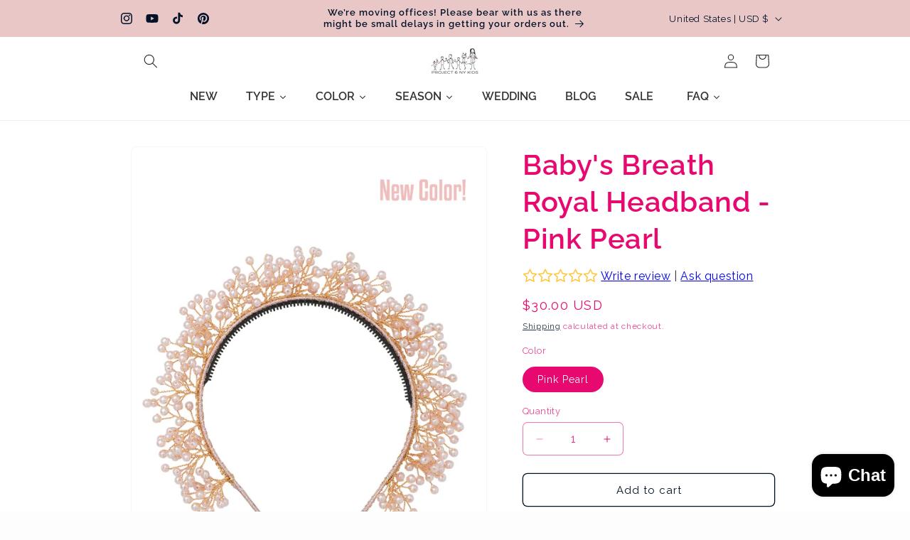

--- FILE ---
content_type: text/javascript; charset=utf-8
request_url: https://www.project6nykids.com/products/babysbreathroyalheadband-pinkpearls-goldwire.js
body_size: 883
content:
{"id":6600980201568,"title":"Baby's Breath Royal Headband - Pink Pearl","handle":"babysbreathroyalheadband-pinkpearls-goldwire","description":"\u003cp\u003eEvery Mother's Day, my father would pack all us girls (I have 4 sisters!) into the car and we'd go get my mom some of her favorite flowers. I was always drawn to the Baby's Breath Flowers. The clusters of tiny flowers is so beautiful. The inspiration behind these headbands come from those Baby's Breath Flowers.\u003c\/p\u003e","published_at":"2022-03-20T15:13:50-04:00","created_at":"2022-03-20T15:13:53-04:00","vendor":"PROJECT6NYKIDS","type":"Headband","tags":["all year round","babys breath","clustered","colorsoftherainbow","fw19","gold","headband","kids collection","new","pearl","pink","ss22","wedding","winter"],"price":3000,"price_min":3000,"price_max":3000,"available":true,"price_varies":false,"compare_at_price":null,"compare_at_price_min":0,"compare_at_price_max":0,"compare_at_price_varies":false,"variants":[{"id":42064339370080,"title":"Pink Pearl","option1":"Pink Pearl","option2":null,"option3":null,"sku":"HABRTHHB03","requires_shipping":true,"taxable":true,"featured_image":null,"available":true,"name":"Baby's Breath Royal Headband - Pink Pearl - Pink Pearl","public_title":"Pink Pearl","options":["Pink Pearl"],"price":3000,"weight":23,"compare_at_price":null,"inventory_management":"shopify","barcode":"HABRTHHB03","requires_selling_plan":false,"selling_plan_allocations":[]}],"images":["\/\/cdn.shopify.com\/s\/files\/1\/0258\/6814\/0640\/products\/ClusteredPearlBabysBreathRoyalheadband-BlushPearlcopy.jpg?v=1751220837","\/\/cdn.shopify.com\/s\/files\/1\/0258\/6814\/0640\/products\/IMG_3317-Edit_48a8ffb9-a143-4380-a545-a0bc6858022b.jpg?v=1751220838","\/\/cdn.shopify.com\/s\/files\/1\/0258\/6814\/0640\/products\/ClusteredHeadband-PinkPearl-IMG_6704copy_5e1c1664-15e7-4864-a827-8d3bd148dd0f.jpg?v=1751220838","\/\/cdn.shopify.com\/s\/files\/1\/0258\/6814\/0640\/products\/ClusteredPearlBabysBreathRoyalheadband-BlushPearl.jpg?v=1751220838","\/\/cdn.shopify.com\/s\/files\/1\/0258\/6814\/0640\/products\/IMG_9908-Edit-Edit.jpg?v=1751220838","\/\/cdn.shopify.com\/s\/files\/1\/0258\/6814\/0640\/products\/IMG_0021-Edit-Edit.jpg?v=1751220838","\/\/cdn.shopify.com\/s\/files\/1\/0258\/6814\/0640\/products\/IMG_9954-Edit-Edit.jpg?v=1751220838"],"featured_image":"\/\/cdn.shopify.com\/s\/files\/1\/0258\/6814\/0640\/products\/ClusteredPearlBabysBreathRoyalheadband-BlushPearlcopy.jpg?v=1751220837","options":[{"name":"Color","position":1,"values":["Pink Pearl"]}],"url":"\/products\/babysbreathroyalheadband-pinkpearls-goldwire","media":[{"alt":null,"id":20880960520288,"position":1,"preview_image":{"aspect_ratio":0.667,"height":2090,"width":1394,"src":"https:\/\/cdn.shopify.com\/s\/files\/1\/0258\/6814\/0640\/products\/ClusteredPearlBabysBreathRoyalheadband-BlushPearlcopy.jpg?v=1751220837"},"aspect_ratio":0.667,"height":2090,"media_type":"image","src":"https:\/\/cdn.shopify.com\/s\/files\/1\/0258\/6814\/0640\/products\/ClusteredPearlBabysBreathRoyalheadband-BlushPearlcopy.jpg?v=1751220837","width":1394},{"alt":null,"id":20880960716896,"position":2,"preview_image":{"aspect_ratio":0.667,"height":1800,"width":1200,"src":"https:\/\/cdn.shopify.com\/s\/files\/1\/0258\/6814\/0640\/products\/IMG_3317-Edit_48a8ffb9-a143-4380-a545-a0bc6858022b.jpg?v=1751220838"},"aspect_ratio":0.667,"height":1800,"media_type":"image","src":"https:\/\/cdn.shopify.com\/s\/files\/1\/0258\/6814\/0640\/products\/IMG_3317-Edit_48a8ffb9-a143-4380-a545-a0bc6858022b.jpg?v=1751220838","width":1200},{"alt":null,"id":20880960553056,"position":3,"preview_image":{"aspect_ratio":0.667,"height":3453,"width":2302,"src":"https:\/\/cdn.shopify.com\/s\/files\/1\/0258\/6814\/0640\/products\/ClusteredHeadband-PinkPearl-IMG_6704copy_5e1c1664-15e7-4864-a827-8d3bd148dd0f.jpg?v=1751220838"},"aspect_ratio":0.667,"height":3453,"media_type":"image","src":"https:\/\/cdn.shopify.com\/s\/files\/1\/0258\/6814\/0640\/products\/ClusteredHeadband-PinkPearl-IMG_6704copy_5e1c1664-15e7-4864-a827-8d3bd148dd0f.jpg?v=1751220838","width":2302},{"alt":null,"id":20880960585824,"position":4,"preview_image":{"aspect_ratio":0.667,"height":2337,"width":1558,"src":"https:\/\/cdn.shopify.com\/s\/files\/1\/0258\/6814\/0640\/products\/ClusteredPearlBabysBreathRoyalheadband-BlushPearl.jpg?v=1751220838"},"aspect_ratio":0.667,"height":2337,"media_type":"image","src":"https:\/\/cdn.shopify.com\/s\/files\/1\/0258\/6814\/0640\/products\/ClusteredPearlBabysBreathRoyalheadband-BlushPearl.jpg?v=1751220838","width":1558},{"alt":null,"id":20880960618592,"position":5,"preview_image":{"aspect_ratio":0.8,"height":4467,"width":3574,"src":"https:\/\/cdn.shopify.com\/s\/files\/1\/0258\/6814\/0640\/products\/IMG_9908-Edit-Edit.jpg?v=1751220838"},"aspect_ratio":0.8,"height":4467,"media_type":"image","src":"https:\/\/cdn.shopify.com\/s\/files\/1\/0258\/6814\/0640\/products\/IMG_9908-Edit-Edit.jpg?v=1751220838","width":3574},{"alt":null,"id":20880960651360,"position":6,"preview_image":{"aspect_ratio":1.413,"height":3177,"width":4489,"src":"https:\/\/cdn.shopify.com\/s\/files\/1\/0258\/6814\/0640\/products\/IMG_0021-Edit-Edit.jpg?v=1751220838"},"aspect_ratio":1.413,"height":3177,"media_type":"image","src":"https:\/\/cdn.shopify.com\/s\/files\/1\/0258\/6814\/0640\/products\/IMG_0021-Edit-Edit.jpg?v=1751220838","width":4489},{"alt":null,"id":20880960684128,"position":7,"preview_image":{"aspect_ratio":0.667,"height":4932,"width":3288,"src":"https:\/\/cdn.shopify.com\/s\/files\/1\/0258\/6814\/0640\/products\/IMG_9954-Edit-Edit.jpg?v=1751220838"},"aspect_ratio":0.667,"height":4932,"media_type":"image","src":"https:\/\/cdn.shopify.com\/s\/files\/1\/0258\/6814\/0640\/products\/IMG_9954-Edit-Edit.jpg?v=1751220838","width":3288}],"requires_selling_plan":false,"selling_plan_groups":[]}

--- FILE ---
content_type: text/javascript; charset=utf-8
request_url: https://www.project6nykids.com/products/babysbreathroyalheadband-pinkpearls-goldwire.js
body_size: 764
content:
{"id":6600980201568,"title":"Baby's Breath Royal Headband - Pink Pearl","handle":"babysbreathroyalheadband-pinkpearls-goldwire","description":"\u003cp\u003eEvery Mother's Day, my father would pack all us girls (I have 4 sisters!) into the car and we'd go get my mom some of her favorite flowers. I was always drawn to the Baby's Breath Flowers. The clusters of tiny flowers is so beautiful. The inspiration behind these headbands come from those Baby's Breath Flowers.\u003c\/p\u003e","published_at":"2022-03-20T15:13:50-04:00","created_at":"2022-03-20T15:13:53-04:00","vendor":"PROJECT6NYKIDS","type":"Headband","tags":["all year round","babys breath","clustered","colorsoftherainbow","fw19","gold","headband","kids collection","new","pearl","pink","ss22","wedding","winter"],"price":3000,"price_min":3000,"price_max":3000,"available":true,"price_varies":false,"compare_at_price":null,"compare_at_price_min":0,"compare_at_price_max":0,"compare_at_price_varies":false,"variants":[{"id":42064339370080,"title":"Pink Pearl","option1":"Pink Pearl","option2":null,"option3":null,"sku":"HABRTHHB03","requires_shipping":true,"taxable":true,"featured_image":null,"available":true,"name":"Baby's Breath Royal Headband - Pink Pearl - Pink Pearl","public_title":"Pink Pearl","options":["Pink Pearl"],"price":3000,"weight":23,"compare_at_price":null,"inventory_management":"shopify","barcode":"HABRTHHB03","requires_selling_plan":false,"selling_plan_allocations":[]}],"images":["\/\/cdn.shopify.com\/s\/files\/1\/0258\/6814\/0640\/products\/ClusteredPearlBabysBreathRoyalheadband-BlushPearlcopy.jpg?v=1751220837","\/\/cdn.shopify.com\/s\/files\/1\/0258\/6814\/0640\/products\/IMG_3317-Edit_48a8ffb9-a143-4380-a545-a0bc6858022b.jpg?v=1751220838","\/\/cdn.shopify.com\/s\/files\/1\/0258\/6814\/0640\/products\/ClusteredHeadband-PinkPearl-IMG_6704copy_5e1c1664-15e7-4864-a827-8d3bd148dd0f.jpg?v=1751220838","\/\/cdn.shopify.com\/s\/files\/1\/0258\/6814\/0640\/products\/ClusteredPearlBabysBreathRoyalheadband-BlushPearl.jpg?v=1751220838","\/\/cdn.shopify.com\/s\/files\/1\/0258\/6814\/0640\/products\/IMG_9908-Edit-Edit.jpg?v=1751220838","\/\/cdn.shopify.com\/s\/files\/1\/0258\/6814\/0640\/products\/IMG_0021-Edit-Edit.jpg?v=1751220838","\/\/cdn.shopify.com\/s\/files\/1\/0258\/6814\/0640\/products\/IMG_9954-Edit-Edit.jpg?v=1751220838"],"featured_image":"\/\/cdn.shopify.com\/s\/files\/1\/0258\/6814\/0640\/products\/ClusteredPearlBabysBreathRoyalheadband-BlushPearlcopy.jpg?v=1751220837","options":[{"name":"Color","position":1,"values":["Pink Pearl"]}],"url":"\/products\/babysbreathroyalheadband-pinkpearls-goldwire","media":[{"alt":null,"id":20880960520288,"position":1,"preview_image":{"aspect_ratio":0.667,"height":2090,"width":1394,"src":"https:\/\/cdn.shopify.com\/s\/files\/1\/0258\/6814\/0640\/products\/ClusteredPearlBabysBreathRoyalheadband-BlushPearlcopy.jpg?v=1751220837"},"aspect_ratio":0.667,"height":2090,"media_type":"image","src":"https:\/\/cdn.shopify.com\/s\/files\/1\/0258\/6814\/0640\/products\/ClusteredPearlBabysBreathRoyalheadband-BlushPearlcopy.jpg?v=1751220837","width":1394},{"alt":null,"id":20880960716896,"position":2,"preview_image":{"aspect_ratio":0.667,"height":1800,"width":1200,"src":"https:\/\/cdn.shopify.com\/s\/files\/1\/0258\/6814\/0640\/products\/IMG_3317-Edit_48a8ffb9-a143-4380-a545-a0bc6858022b.jpg?v=1751220838"},"aspect_ratio":0.667,"height":1800,"media_type":"image","src":"https:\/\/cdn.shopify.com\/s\/files\/1\/0258\/6814\/0640\/products\/IMG_3317-Edit_48a8ffb9-a143-4380-a545-a0bc6858022b.jpg?v=1751220838","width":1200},{"alt":null,"id":20880960553056,"position":3,"preview_image":{"aspect_ratio":0.667,"height":3453,"width":2302,"src":"https:\/\/cdn.shopify.com\/s\/files\/1\/0258\/6814\/0640\/products\/ClusteredHeadband-PinkPearl-IMG_6704copy_5e1c1664-15e7-4864-a827-8d3bd148dd0f.jpg?v=1751220838"},"aspect_ratio":0.667,"height":3453,"media_type":"image","src":"https:\/\/cdn.shopify.com\/s\/files\/1\/0258\/6814\/0640\/products\/ClusteredHeadband-PinkPearl-IMG_6704copy_5e1c1664-15e7-4864-a827-8d3bd148dd0f.jpg?v=1751220838","width":2302},{"alt":null,"id":20880960585824,"position":4,"preview_image":{"aspect_ratio":0.667,"height":2337,"width":1558,"src":"https:\/\/cdn.shopify.com\/s\/files\/1\/0258\/6814\/0640\/products\/ClusteredPearlBabysBreathRoyalheadband-BlushPearl.jpg?v=1751220838"},"aspect_ratio":0.667,"height":2337,"media_type":"image","src":"https:\/\/cdn.shopify.com\/s\/files\/1\/0258\/6814\/0640\/products\/ClusteredPearlBabysBreathRoyalheadband-BlushPearl.jpg?v=1751220838","width":1558},{"alt":null,"id":20880960618592,"position":5,"preview_image":{"aspect_ratio":0.8,"height":4467,"width":3574,"src":"https:\/\/cdn.shopify.com\/s\/files\/1\/0258\/6814\/0640\/products\/IMG_9908-Edit-Edit.jpg?v=1751220838"},"aspect_ratio":0.8,"height":4467,"media_type":"image","src":"https:\/\/cdn.shopify.com\/s\/files\/1\/0258\/6814\/0640\/products\/IMG_9908-Edit-Edit.jpg?v=1751220838","width":3574},{"alt":null,"id":20880960651360,"position":6,"preview_image":{"aspect_ratio":1.413,"height":3177,"width":4489,"src":"https:\/\/cdn.shopify.com\/s\/files\/1\/0258\/6814\/0640\/products\/IMG_0021-Edit-Edit.jpg?v=1751220838"},"aspect_ratio":1.413,"height":3177,"media_type":"image","src":"https:\/\/cdn.shopify.com\/s\/files\/1\/0258\/6814\/0640\/products\/IMG_0021-Edit-Edit.jpg?v=1751220838","width":4489},{"alt":null,"id":20880960684128,"position":7,"preview_image":{"aspect_ratio":0.667,"height":4932,"width":3288,"src":"https:\/\/cdn.shopify.com\/s\/files\/1\/0258\/6814\/0640\/products\/IMG_9954-Edit-Edit.jpg?v=1751220838"},"aspect_ratio":0.667,"height":4932,"media_type":"image","src":"https:\/\/cdn.shopify.com\/s\/files\/1\/0258\/6814\/0640\/products\/IMG_9954-Edit-Edit.jpg?v=1751220838","width":3288}],"requires_selling_plan":false,"selling_plan_groups":[]}